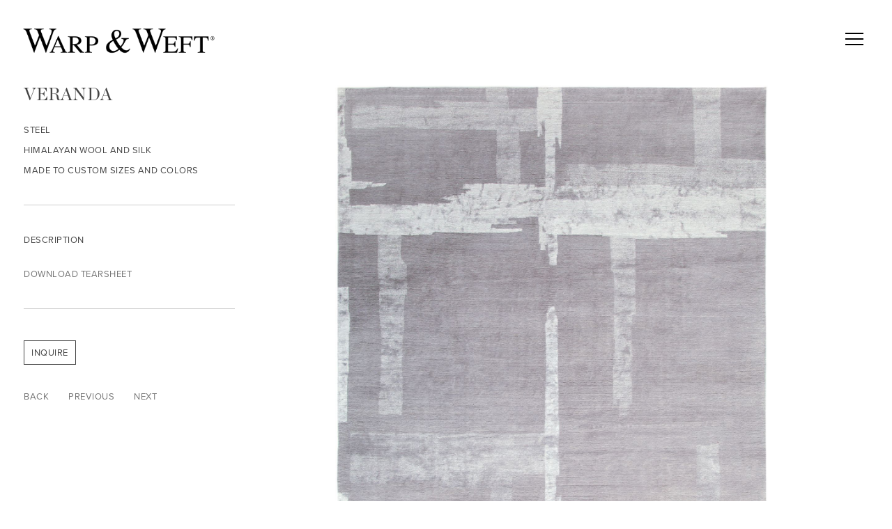

--- FILE ---
content_type: text/html; charset=UTF-8
request_url: https://warpandweft.com/modern-items/veranda2
body_size: 18783
content:
    <!DOCTYPE html>
    <html lang="en">
    <head>
        <meta charset='utf-8'>
        <meta content='width=device-width, initial-scale=1.0, user-scalable=yes' name='viewport'>

        
        <link rel="stylesheet" href="https://cdnjs.cloudflare.com/ajax/libs/Swiper/4.4.6/css/swiper.min.css"
              integrity="sha256-5l8WteQfd84Jq51ydHtcndbGRvgCVE3D0+s97yV4oms=" crossorigin="anonymous" />

                    <link rel="stylesheet" href="/build/basicLeftBase.bb0ae74c.css">

        
        
        
        
                        <meta name="description" content="Warp &amp; Weft is a luxury rug and carpet studio with a curatorial approach to design, materials, and construction for residential and boutique hospitality.">



<title>Veranda - Steel - Modern-Items - Warp &amp; Weft | Distinctive Carpets I Custom Rugs I Handmade Carpets I Flatweaves I Kilims I Hospitality</title>

    <link rel="shortcut icon" href="https://s3.amazonaws.com/files.collageplatform.com.prod/image_cache/favicon/application/5b1e98ae6aa72cad108b4567/0f933e53b12c371437a1c6c7a8a2a4bf.png">


	<meta property="og:description" content="Warp &amp; Weft is a luxury rug and carpet studio with a curatorial approach to design, materials, and construction for residential and boutique hospitality." />

	<meta property="twitter:description" content="Warp &amp; Weft is a luxury rug and carpet studio with a curatorial approach to design, materials, and construction for residential and boutique hospitality." />
<link rel="stylesheet" href="https://use.typekit.net/pkj7art.css">

<!--<script src="https://unpkg.com/scrollreveal"></script>-->
<script src="https://cdnjs.cloudflare.com/ajax/libs/scrollReveal.js/4.0.9/scrollreveal.js"></script>
<script src="https://cdnjs.cloudflare.com/ajax/libs/basicscroll/3.0.4/basicScroll.min.js"></script>
<script src="https://cdnjs.cloudflare.com/ajax/libs/masonry/4.2.2/masonry.pkgd.min.js"></script>


<!-- Start of HubSpot Embed Code -->
<script type="text/javascript" id="hs-script-loader" async defer src="//js.hs-scripts.com/6184520.js"></script>
<!-- End of HubSpot Embed Code -->

<div>
<!-- Google Tag Manager (noscript) -->
<noscript>
<iframe src="https://www.googletagmanager.com/ns.html?id=GTM-TG5CXDW"height="0" width="0" style="display:none;visibility:hidden"></iframe>
</noscript>
<!-- End Google Tag Manager (noscript) -->
</div>

<script type="text/javascript">
    (function(c,l,a,r,i,t,y){
        c[a]=c[a]||function(){(c[a].q=c[a].q||[]).push(arguments)};
        t=l.createElement(r);t.async=1;t.src="https://www.clarity.ms/tag/"+i;
        y=l.getElementsByTagName(r)[0];y.parentNode.insertBefore(t,y);
    })(window, document, "clarity", "script", "9n969f4srb");
</script>
        
        <link rel="stylesheet" type="text/css" href="/style.d7de06016e41054528ec065f7c419cfa.css"/>


        
            <script type="text/javascript">
        if (!location.hostname.match(/^www\./)) {
          if (['warpandweft.com'].indexOf(location.hostname) > -1) {
            location.href = location.href.replace(/^(https?:\/\/)/, '$1www.')
          }
        }
    </script>


        <script src="//ajax.googleapis.com/ajax/libs/jquery/1.11.2/jquery.min.js"></script>

        <script src="https://cdnjs.cloudflare.com/ajax/libs/Swiper/4.4.6/js/swiper.min.js"
                integrity="sha256-dl0WVCl8jXMBZfvnMeygnB0+bvqp5wBqqlZ8Wi95lLo=" crossorigin="anonymous"></script>

        <script src="https://cdnjs.cloudflare.com/ajax/libs/justifiedGallery/3.6.5/js/jquery.justifiedGallery.min.js"
                integrity="sha256-rhs3MvT999HOixvXXsaSNWtoiKOfAttIR2dM8QzeVWI=" crossorigin="anonymous"></script>

        <script>window.jQuery || document.write('<script src=\'/build/jquery.8548b367.js\'><\/script>');</script>

                    <script src="/build/runtime.d94b3b43.js"></script><script src="/build/jquery.8548b367.js"></script>
            <script src="/build/jquery.nicescroll.min.js.db5e58ee.js"></script>
            <script src="/build/jquery.lazyload.min.js.32226264.js"></script>
            <script src="/build/vendorJS.fffaa30c.js"></script>
        
        <script src="https://cdnjs.cloudflare.com/ajax/libs/jarallax/1.12.4/jarallax.min.js" integrity="sha512-XiIA4eXSY4R7seUKlpZAfPPNz4/2uzQ+ePFfimSk49Rtr/bBngfB6G/sE19ti/tf/pJ2trUbFigKXFZLedm4GQ==" crossorigin="anonymous" referrerpolicy="no-referrer"></script>

                    <script type="text/javascript">
                var langInUrl = false;
                var closeText = "Close";
                var zoomText = "Zoom";
            </script>
        
        <script type="text/javascript">
                        $(document).ready(function () {
                $('body>#supersized, body>#supersized-loader').remove();
            });
            var screens = {
        'images': {
            masterType: 'imagewithdescription',
            configuration: []
        },
    };
var frontendParams = {
    currentScreen: null,
};


        </script>

                    <script src="/build/headerCompiledJS.3b1cf68a.js"></script>
        
        
        <script src="/build/frontendBase.4818ec01.js"></script>

        
                    <!-- Google Tag Manager -->
<script>(function(w,d,s,l,i){w[l]=w[l]||[];w[l].push({'gtm.start':
new Date().getTime(),event:'gtm.js'});var f=d.getElementsByTagName(s)[0],
j=d.createElement(s),dl=l!='dataLayer'?'&l='+l:'';j.async=true;j.src=
'https://www.googletagmanager.com/gtm.js?id='+i+dl;f.parentNode.insertBefore(j,f);
})(window,document,'script','dataLayer','GTM-TG5CXDW');</script>
<!-- End Google Tag Manager -->
<meta name="google-site-verification" content="jgXZ7IDyEvo708D9wKzGYrGhJDz_9-eTKYxP9CTTOs0" />
        
        
                    <script type="text/javascript" src="/scripts.e1cd32c233cb7c48a62538d5b9cc76c8.js"></script>

                <script src="https://www.recaptcha.net/recaptcha/api.js?render=6LfIL6wZAAAAAPw-ECVAkdIFKn-8ZQe8-N_5kUe8"></script>
    </head>
    <body data-email-protected=""
          data-section-key="modern-items"
          data-section-id="5c91b0c3a5aa2c76588b4567"
         class="
            ada-compliance                        s-modern-items            detail-page            
        ">
                    <a href="#contentWrapper" id="skipToContent">Skip to content</a>
                <input type="hidden" value="" id="email-protected-header"/>
        <input type="hidden" value="" id="email-protected-description"/>
        <input type="hidden" value="First name" id="email-protected-first-name-field-text"/>
        <input type="hidden" value="Last name" id="email-protected-last-name-field-text"/>
        <input type="hidden" value="Email" id="email-protected-email-field-text"/>
        <input type="hidden" value="Subscribe" id="email-protected-subscribe-button-text"/>

                    <header class='main-header
                '>
                <div class='container'>
                    <a class='logo' href='/'><img itemprop="image" class="alt-standard" alt="Warp &amp; Weft" src="https://s3.amazonaws.com/files.collageplatform.com.prod/application/5b1e98ae6aa72cad108b4567/cb7c58e26e84822d4cf1518c8fce3819.png" width="275"/></a><nav class='main'><div class="menu-group"><a href="#" style="cursor: default;"                >Collections</a><div class="menu-group-items"><a href="/collections/collections-overview">Collections Overview</a><a href="/collections/collections-description">Collections Description</a><a href="/collections/collections-banners">Collections Banners</a></div></div><a href="/traditional-items">Traditional-Items</a><a href="/modern-items" class="active">Modern-Items</a><a href="/silks-items">Silks-Items</a><a href="/flatweaves-items">Flatweaves-Items</a><a href="/indoor-outdoor-items">Indoor-Outdoor-Items</a><a href="/broadloom-items">Broadloom-Items</a><a href="/hand-tufted-items">Hand Tufted-Items</a><a href="/natural-fibers-items">Natural Fibers-Items</a><a href="/hand-woven-items">Hand-Woven-Items</a><a href="/aquaslk-items">AquaSlk-Items</a><a href="/textile-art-items">Textile Art-Items</a><a href="/shop-archive-items">Shop-Archive-Items</a><a href="/boutique-hospitality">Boutique Hospitality</a><a href="/designers-studio">Designers Studio</a><a href="/broadloom-items">Broadloom</a><a href="/custom-projects">Projects</a><a href="https://www.warpandweftarchive.com/" target="_blank">Shop Archive</a><div class="menu-group"><a href="#" style="cursor: default;"                >Media</a><div class="menu-group-items"><a href="/media/blog">Blog</a><a href="/media/press">Press</a><a href="/media/journal">Journal</a><a href="/media/advertisements">Advertisements</a></div></div><a href="/about">About</a><a href="/contact">Contact</a><a href="/search"><img itemprop="image" alt="Search" src="https://s3.amazonaws.com/files.collageplatform.com.prod/application/5b1e98ae6aa72cad108b4567/cbbe719e24bdfb1999fae144776a4677.png" width="13"/><img itemprop="image" hidden alt="" src="https://s3.amazonaws.com/files.collageplatform.com.prod/application/5b1e98ae6aa72cad108b4567/cbbe719e24bdfb1999fae144776a4677.png" width="13"/></a><a href="https://www.warpandweftarchive.com/" target="_blank"><img itemprop="image" alt="Shopify" src="https://s3.amazonaws.com/files.collageplatform.com.prod/application/5b1e98ae6aa72cad108b4567/c829ac21145c221e86a2e21074eb5cb8.png" width="15"/><img itemprop="image" hidden alt="" src="https://s3.amazonaws.com/files.collageplatform.com.prod/application/5b1e98ae6aa72cad108b4567/c829ac21145c221e86a2e21074eb5cb8.png" width="15"/></a></nav><nav class='languages'></nav><div class="mobile-menu-wrapper"><nav class='mobile'><a class="menu" href="#">Menu</a><div class="navlinks"><div class="menu-group"><a href="#" style="cursor: default;"                >Collections</a><div class="menu-group-items"><a href="/collections/collections-overview">Collections Overview</a><a href="/collections/collections-description">Collections Description</a><a href="/collections/collections-banners">Collections Banners</a></div></div><a href="/traditional-items">Traditional-Items</a><a href="/modern-items" class="active">Modern-Items</a><a href="/silks-items">Silks-Items</a><a href="/flatweaves-items">Flatweaves-Items</a><a href="/indoor-outdoor-items">Indoor-Outdoor-Items</a><a href="/broadloom-items">Broadloom-Items</a><a href="/hand-tufted-items">Hand Tufted-Items</a><a href="/natural-fibers-items">Natural Fibers-Items</a><a href="/hand-woven-items">Hand-Woven-Items</a><a href="/aquaslk-items">AquaSlk-Items</a><a href="/textile-art-items">Textile Art-Items</a><a href="/shop-archive-items">Shop-Archive-Items</a><a href="/boutique-hospitality">Boutique Hospitality</a><a href="/designers-studio">Designers Studio</a><a href="/broadloom-items">Broadloom</a><a href="/custom-projects">Projects</a><a href="https://www.warpandweftarchive.com/" target="_blank">Shop Archive</a><div class="menu-group"><a href="#" style="cursor: default;"                >Media</a><div class="menu-group-items"><a href="/media/blog">Blog</a><a href="/media/press">Press</a><a href="/media/journal">Journal</a><a href="/media/advertisements">Advertisements</a></div></div><a href="/about">About</a><a href="/contact">Contact</a><a href="/search"><img itemprop="image" alt="Search" src="https://s3.amazonaws.com/files.collageplatform.com.prod/application/5b1e98ae6aa72cad108b4567/cbbe719e24bdfb1999fae144776a4677.png" width="13"/><img itemprop="image" hidden alt="" src="https://s3.amazonaws.com/files.collageplatform.com.prod/application/5b1e98ae6aa72cad108b4567/cbbe719e24bdfb1999fae144776a4677.png" width="13"/></a><a href="https://www.warpandweftarchive.com/" target="_blank"><img itemprop="image" alt="Shopify" src="https://s3.amazonaws.com/files.collageplatform.com.prod/application/5b1e98ae6aa72cad108b4567/c829ac21145c221e86a2e21074eb5cb8.png" width="15"/><img itemprop="image" hidden alt="" src="https://s3.amazonaws.com/files.collageplatform.com.prod/application/5b1e98ae6aa72cad108b4567/c829ac21145c221e86a2e21074eb5cb8.png" width="15"/></a></div></nav></div>
                </div>
            </header>
                <div id="contentWrapper" tabindex="-1" class="contentWrapper">
                        
                                            <div class="container clearfix">
        <div class="sidebar-left" >
            




        
<div class="container "><header class="screen-header header-after-slider divider
                    
                                                            "><div class='item-header'><h1>Veranda</h1><h2>Steel</h2><h2 class="subtitle2">Himalayan wool and silk</h2><h3 class="inventory">Made to custom sizes and colors</h3></div></header></div>

                                    </div>
        <div class="sidebar-right" >
                                                                                    <section id='images'>
                                                        

                        
<div id="multiple-slider-container"><div id="screen-images"><div id="images"><div class="container"><header class='section-header  divider '><h4>Images</h4><nav class='slider-features '><a href='/modern-items' class="link-back back-link back">Back</a>


                                                                                                                &nbsp;<a href="/modern-items/ebba" class="link-previous">Previous</a>
                &nbsp;<a href="/modern-items/aarhus" class="link-next">Next</a></nav></header></div><div id='slider-container'>
 
                        <div id='screen-images' >
                    
            
                            <div class='container
                    '>
            
                                        <div id='images-container'>
            <div class='
                slider                                 full-slider
                
                                '
                            >

            
                            <div data-screen="images"
     class='fader-items
     
               bx-preload
          '
    >
                                                                                                                <div class='slide'>
    <div class="slide-wrapper">
    
                            <figure class="">
                <img
        class='
            enlarge                                            
                                    bx-image        '
                                                data-href="/modern-items/veranda2/images?view=enlarge"
                            data-slide='1'
        data-src='https://static-assets.artlogic.net/w_1438,h_862,c_limit/exhibit-e/5b1e98ae6aa72cad108b4567/4fe735a8f79561e275a840a89ea7b9f9.jpeg'        data-srcset="https://static-assets.artlogic.net/w_719,h_431,c_limit/exhibit-e/5b1e98ae6aa72cad108b4567/4fe735a8f79561e275a840a89ea7b9f9.jpeg 1x, https://static-assets.artlogic.net/w_1438,h_862,c_limit/exhibit-e/5b1e98ae6aa72cad108b4567/4fe735a8f79561e275a840a89ea7b9f9.jpeg 2x"        data-enlarge='https://static-assets.artlogic.net/w_1800,h_1800,c_limit/exhibit-e/5b1e98ae6aa72cad108b4567/4fe735a8f79561e275a840a89ea7b9f9.jpeg'                alt='Veranda - Steel'
        tabindex="0"        >
            </figure>
        
        <figcaption>
            
                                                    <div class="links">
                                                                <a class="inquire"
   data-href="/modern-items/veranda2/images?view=inquire&amp;image=5d1a349072a72c1d478b4569&amp;sliderName=images&amp;sliderPosition=1" href="#">
    Inquire
</a>

                                    </div>
                    </figcaption>
            </div>
</div>
                </div>
            
                        </div>
            </div>
                    </div>
        
                </div>
    
        </div>
</div>
</div>
</div>



                                                                        </section>
                                                                                <section id='description'>
                                                        <div id='screen-description'>
    





<div class="container "><header class="section-header divider
                    
                                                            "><h4>Description</h4></header></div>
<div class="container"><div class='text-one-column paragraph-styling'>
    <div class='content'>
                                <div class='links in-text'>
                <a class='file' href='/attachment/en/5b1e98ae6aa72cad108b4567/TextOneColumnWithFile/5eceb27a3cc1389a1bf6b97e' target="_blank">DOWNLOAD TEARSHEET</a>      
            </div>
                                        
    </div>        
</div></div></div>

                                            </section>
                                                    </div>
    </div>



                        </div>
        
<footer class="divider show2col"><div class="container clearfix"><div class='divider'></div><div class='footer-cols'><div class="footer-col1"><p>&copy; Warp &amp; Weft 2025</p><p><a href="/site-index">Site Index</a></p><p><a href="https://www.instagram.com/warpandweftcarpets/" target="_blank">Instagram</a></p><p><a href="http://www.facebook.com/warpandweft" target="_blank">Facebook</a></p><p><a href="mailto:info@warpandweft.com">info@warpandweft.com</a></p><p>1 (212) 546-0944</p><p><a href="/contact">Become a Trade Member</a></p></div><div class="footer-col2"><p><a href="/traditional-items">Traditional</a></p><p><a href="/modern-items">Modern</a><a href="/silks-items">Silks</a></p><p><a href="/flatweaves-items">Flatweaves</a></p><p><a href="/designers-studio">Designers Studio</a></p><p><a href="/broadloom-items">Broadloom</a></p><p><a href="/hand-tufted-items">Hand-Tufted</a></p><p><a href="/indoor-outdoor-items">Indoor-Outdoor</a></p><p><a href="/natural-fibers-items">Natural Fibers</a></p><p><a href="https://www.warpandweftarchive.com">Shop Archive</a></p><p><a href="/aquaslk-items">Aqua<em>S</em>lk</a></p><p>Textile Art</p></div></div><div class="footer-social"><a href="http://www.instagram.com/warpandweftcarpets" target="_blank"><img itemprop="image" src="https://static-assets.artlogic.net/w_200,h_50,c_limit/exhibit-e/5b1e98ae6aa72cad108b4567/0c7c9073403156ac96387c41d1303d73.png" alt=""/></a><a href="http://www.facebook.com/warpandweft" target="_blank"><img itemprop="image" src="https://static-assets.artlogic.net/w_200,h_50,c_limit/exhibit-e/5b1e98ae6aa72cad108b4567/d9be02063065110b4bb8c71208265081.png" alt=""/></a></div><span><a href="/site-index" class="footer-siteindex">Site Index</a></span></div></footer>
            <a id="backToTop" href="#top" >Back To Top</a>
            </body>
    </html>


--- FILE ---
content_type: text/html; charset=UTF-8
request_url: https://www.warpandweft.com/modern-items/veranda2
body_size: 18784
content:
    <!DOCTYPE html>
    <html lang="en">
    <head>
        <meta charset='utf-8'>
        <meta content='width=device-width, initial-scale=1.0, user-scalable=yes' name='viewport'>

        
        <link rel="stylesheet" href="https://cdnjs.cloudflare.com/ajax/libs/Swiper/4.4.6/css/swiper.min.css"
              integrity="sha256-5l8WteQfd84Jq51ydHtcndbGRvgCVE3D0+s97yV4oms=" crossorigin="anonymous" />

                    <link rel="stylesheet" href="/build/basicLeftBase.bb0ae74c.css">

        
        
        
        
                        <meta name="description" content="Warp &amp; Weft is a luxury rug and carpet studio with a curatorial approach to design, materials, and construction for residential and boutique hospitality.">



<title>Veranda - Steel - Modern-Items - Warp &amp; Weft | Distinctive Carpets I Custom Rugs I Handmade Carpets I Flatweaves I Kilims I Hospitality</title>

    <link rel="shortcut icon" href="https://s3.amazonaws.com/files.collageplatform.com.prod/image_cache/favicon/application/5b1e98ae6aa72cad108b4567/0f933e53b12c371437a1c6c7a8a2a4bf.png">


	<meta property="og:description" content="Warp &amp; Weft is a luxury rug and carpet studio with a curatorial approach to design, materials, and construction for residential and boutique hospitality." />

	<meta property="twitter:description" content="Warp &amp; Weft is a luxury rug and carpet studio with a curatorial approach to design, materials, and construction for residential and boutique hospitality." />
<link rel="stylesheet" href="https://use.typekit.net/pkj7art.css">

<!--<script src="https://unpkg.com/scrollreveal"></script>-->
<script src="https://cdnjs.cloudflare.com/ajax/libs/scrollReveal.js/4.0.9/scrollreveal.js"></script>
<script src="https://cdnjs.cloudflare.com/ajax/libs/basicscroll/3.0.4/basicScroll.min.js"></script>
<script src="https://cdnjs.cloudflare.com/ajax/libs/masonry/4.2.2/masonry.pkgd.min.js"></script>


<!-- Start of HubSpot Embed Code -->
<script type="text/javascript" id="hs-script-loader" async defer src="//js.hs-scripts.com/6184520.js"></script>
<!-- End of HubSpot Embed Code -->

<div>
<!-- Google Tag Manager (noscript) -->
<noscript>
<iframe src="https://www.googletagmanager.com/ns.html?id=GTM-TG5CXDW"height="0" width="0" style="display:none;visibility:hidden"></iframe>
</noscript>
<!-- End Google Tag Manager (noscript) -->
</div>

<script type="text/javascript">
    (function(c,l,a,r,i,t,y){
        c[a]=c[a]||function(){(c[a].q=c[a].q||[]).push(arguments)};
        t=l.createElement(r);t.async=1;t.src="https://www.clarity.ms/tag/"+i;
        y=l.getElementsByTagName(r)[0];y.parentNode.insertBefore(t,y);
    })(window, document, "clarity", "script", "9n969f4srb");
</script>
        
        <link rel="stylesheet" type="text/css" href="/style.d7de06016e41054528ec065f7c419cfa.css"/>


        
            <script type="text/javascript">
        if (!location.hostname.match(/^www\./)) {
          if (['warpandweft.com'].indexOf(location.hostname) > -1) {
            location.href = location.href.replace(/^(https?:\/\/)/, '$1www.')
          }
        }
    </script>


        <script src="//ajax.googleapis.com/ajax/libs/jquery/1.11.2/jquery.min.js"></script>

        <script src="https://cdnjs.cloudflare.com/ajax/libs/Swiper/4.4.6/js/swiper.min.js"
                integrity="sha256-dl0WVCl8jXMBZfvnMeygnB0+bvqp5wBqqlZ8Wi95lLo=" crossorigin="anonymous"></script>

        <script src="https://cdnjs.cloudflare.com/ajax/libs/justifiedGallery/3.6.5/js/jquery.justifiedGallery.min.js"
                integrity="sha256-rhs3MvT999HOixvXXsaSNWtoiKOfAttIR2dM8QzeVWI=" crossorigin="anonymous"></script>

        <script>window.jQuery || document.write('<script src=\'/build/jquery.8548b367.js\'><\/script>');</script>

                    <script src="/build/runtime.d94b3b43.js"></script><script src="/build/jquery.8548b367.js"></script>
            <script src="/build/jquery.nicescroll.min.js.db5e58ee.js"></script>
            <script src="/build/jquery.lazyload.min.js.32226264.js"></script>
            <script src="/build/vendorJS.fffaa30c.js"></script>
        
        <script src="https://cdnjs.cloudflare.com/ajax/libs/jarallax/1.12.4/jarallax.min.js" integrity="sha512-XiIA4eXSY4R7seUKlpZAfPPNz4/2uzQ+ePFfimSk49Rtr/bBngfB6G/sE19ti/tf/pJ2trUbFigKXFZLedm4GQ==" crossorigin="anonymous" referrerpolicy="no-referrer"></script>

                    <script type="text/javascript">
                var langInUrl = false;
                var closeText = "Close";
                var zoomText = "Zoom";
            </script>
        
        <script type="text/javascript">
                        $(document).ready(function () {
                $('body>#supersized, body>#supersized-loader').remove();
            });
            var screens = {
        'images': {
            masterType: 'imagewithdescription',
            configuration: []
        },
    };
var frontendParams = {
    currentScreen: null,
};


        </script>

                    <script src="/build/headerCompiledJS.3b1cf68a.js"></script>
        
        
        <script src="/build/frontendBase.4818ec01.js"></script>

        
                    <!-- Google Tag Manager -->
<script>(function(w,d,s,l,i){w[l]=w[l]||[];w[l].push({'gtm.start':
new Date().getTime(),event:'gtm.js'});var f=d.getElementsByTagName(s)[0],
j=d.createElement(s),dl=l!='dataLayer'?'&l='+l:'';j.async=true;j.src=
'https://www.googletagmanager.com/gtm.js?id='+i+dl;f.parentNode.insertBefore(j,f);
})(window,document,'script','dataLayer','GTM-TG5CXDW');</script>
<!-- End Google Tag Manager -->
<meta name="google-site-verification" content="jgXZ7IDyEvo708D9wKzGYrGhJDz_9-eTKYxP9CTTOs0" />
        
        
                    <script type="text/javascript" src="/scripts.e1cd32c233cb7c48a62538d5b9cc76c8.js"></script>

                <script src="https://www.recaptcha.net/recaptcha/api.js?render=6LfIL6wZAAAAAPw-ECVAkdIFKn-8ZQe8-N_5kUe8"></script>
    </head>
    <body data-email-protected=""
          data-section-key="modern-items"
          data-section-id="5c91b0c3a5aa2c76588b4567"
         class="
            ada-compliance                        s-modern-items            detail-page            
        ">
                    <a href="#contentWrapper" id="skipToContent">Skip to content</a>
                <input type="hidden" value="" id="email-protected-header"/>
        <input type="hidden" value="" id="email-protected-description"/>
        <input type="hidden" value="First name" id="email-protected-first-name-field-text"/>
        <input type="hidden" value="Last name" id="email-protected-last-name-field-text"/>
        <input type="hidden" value="Email" id="email-protected-email-field-text"/>
        <input type="hidden" value="Subscribe" id="email-protected-subscribe-button-text"/>

                    <header class='main-header
                '>
                <div class='container'>
                    <a class='logo' href='/'><img itemprop="image" class="alt-standard" alt="Warp &amp; Weft" src="https://s3.amazonaws.com/files.collageplatform.com.prod/application/5b1e98ae6aa72cad108b4567/cb7c58e26e84822d4cf1518c8fce3819.png" width="275"/></a><nav class='main'><div class="menu-group"><a href="#" style="cursor: default;"                >Collections</a><div class="menu-group-items"><a href="/collections/collections-overview">Collections Overview</a><a href="/collections/collections-description">Collections Description</a><a href="/collections/collections-banners">Collections Banners</a></div></div><a href="/traditional-items">Traditional-Items</a><a href="/modern-items" class="active">Modern-Items</a><a href="/silks-items">Silks-Items</a><a href="/flatweaves-items">Flatweaves-Items</a><a href="/indoor-outdoor-items">Indoor-Outdoor-Items</a><a href="/broadloom-items">Broadloom-Items</a><a href="/hand-tufted-items">Hand Tufted-Items</a><a href="/natural-fibers-items">Natural Fibers-Items</a><a href="/hand-woven-items">Hand-Woven-Items</a><a href="/aquaslk-items">AquaSlk-Items</a><a href="/textile-art-items">Textile Art-Items</a><a href="/shop-archive-items">Shop-Archive-Items</a><a href="/boutique-hospitality">Boutique Hospitality</a><a href="/designers-studio">Designers Studio</a><a href="/broadloom-items">Broadloom</a><a href="/custom-projects">Projects</a><a href="https://www.warpandweftarchive.com/" target="_blank">Shop Archive</a><div class="menu-group"><a href="#" style="cursor: default;"                >Media</a><div class="menu-group-items"><a href="/media/blog">Blog</a><a href="/media/press">Press</a><a href="/media/journal">Journal</a><a href="/media/advertisements">Advertisements</a></div></div><a href="/about">About</a><a href="/contact">Contact</a><a href="/search"><img itemprop="image" alt="Search" src="https://s3.amazonaws.com/files.collageplatform.com.prod/application/5b1e98ae6aa72cad108b4567/cbbe719e24bdfb1999fae144776a4677.png" width="13"/><img itemprop="image" hidden alt="" src="https://s3.amazonaws.com/files.collageplatform.com.prod/application/5b1e98ae6aa72cad108b4567/cbbe719e24bdfb1999fae144776a4677.png" width="13"/></a><a href="https://www.warpandweftarchive.com/" target="_blank"><img itemprop="image" alt="Shopify" src="https://s3.amazonaws.com/files.collageplatform.com.prod/application/5b1e98ae6aa72cad108b4567/c829ac21145c221e86a2e21074eb5cb8.png" width="15"/><img itemprop="image" hidden alt="" src="https://s3.amazonaws.com/files.collageplatform.com.prod/application/5b1e98ae6aa72cad108b4567/c829ac21145c221e86a2e21074eb5cb8.png" width="15"/></a></nav><nav class='languages'></nav><div class="mobile-menu-wrapper"><nav class='mobile'><a class="menu" href="#">Menu</a><div class="navlinks"><div class="menu-group"><a href="#" style="cursor: default;"                >Collections</a><div class="menu-group-items"><a href="/collections/collections-overview">Collections Overview</a><a href="/collections/collections-description">Collections Description</a><a href="/collections/collections-banners">Collections Banners</a></div></div><a href="/traditional-items">Traditional-Items</a><a href="/modern-items" class="active">Modern-Items</a><a href="/silks-items">Silks-Items</a><a href="/flatweaves-items">Flatweaves-Items</a><a href="/indoor-outdoor-items">Indoor-Outdoor-Items</a><a href="/broadloom-items">Broadloom-Items</a><a href="/hand-tufted-items">Hand Tufted-Items</a><a href="/natural-fibers-items">Natural Fibers-Items</a><a href="/hand-woven-items">Hand-Woven-Items</a><a href="/aquaslk-items">AquaSlk-Items</a><a href="/textile-art-items">Textile Art-Items</a><a href="/shop-archive-items">Shop-Archive-Items</a><a href="/boutique-hospitality">Boutique Hospitality</a><a href="/designers-studio">Designers Studio</a><a href="/broadloom-items">Broadloom</a><a href="/custom-projects">Projects</a><a href="https://www.warpandweftarchive.com/" target="_blank">Shop Archive</a><div class="menu-group"><a href="#" style="cursor: default;"                >Media</a><div class="menu-group-items"><a href="/media/blog">Blog</a><a href="/media/press">Press</a><a href="/media/journal">Journal</a><a href="/media/advertisements">Advertisements</a></div></div><a href="/about">About</a><a href="/contact">Contact</a><a href="/search"><img itemprop="image" alt="Search" src="https://s3.amazonaws.com/files.collageplatform.com.prod/application/5b1e98ae6aa72cad108b4567/cbbe719e24bdfb1999fae144776a4677.png" width="13"/><img itemprop="image" hidden alt="" src="https://s3.amazonaws.com/files.collageplatform.com.prod/application/5b1e98ae6aa72cad108b4567/cbbe719e24bdfb1999fae144776a4677.png" width="13"/></a><a href="https://www.warpandweftarchive.com/" target="_blank"><img itemprop="image" alt="Shopify" src="https://s3.amazonaws.com/files.collageplatform.com.prod/application/5b1e98ae6aa72cad108b4567/c829ac21145c221e86a2e21074eb5cb8.png" width="15"/><img itemprop="image" hidden alt="" src="https://s3.amazonaws.com/files.collageplatform.com.prod/application/5b1e98ae6aa72cad108b4567/c829ac21145c221e86a2e21074eb5cb8.png" width="15"/></a></div></nav></div>
                </div>
            </header>
                <div id="contentWrapper" tabindex="-1" class="contentWrapper">
                        
                                            <div class="container clearfix">
        <div class="sidebar-left" >
            




        
<div class="container "><header class="screen-header header-after-slider divider
                    
                                                            "><div class='item-header'><h1>Veranda</h1><h2>Steel</h2><h2 class="subtitle2">Himalayan wool and silk</h2><h3 class="inventory">Made to custom sizes and colors</h3></div></header></div>

                                    </div>
        <div class="sidebar-right" >
                                                                                    <section id='images'>
                                                        

                        
<div id="multiple-slider-container"><div id="screen-images"><div id="images"><div class="container"><header class='section-header  divider '><h4>Images</h4><nav class='slider-features '><a href='/modern-items' class="link-back back-link back">Back</a>


                                                                                                                &nbsp;<a href="/modern-items/ebba" class="link-previous">Previous</a>
                &nbsp;<a href="/modern-items/aarhus" class="link-next">Next</a></nav></header></div><div id='slider-container'>
 
                        <div id='screen-images' >
                    
            
                            <div class='container
                    '>
            
                                        <div id='images-container'>
            <div class='
                slider                                 full-slider
                
                                '
                            >

            
                            <div data-screen="images"
     class='fader-items
     
               bx-preload
          '
    >
                                                                                                                <div class='slide'>
    <div class="slide-wrapper">
    
                            <figure class="">
                <img
        class='
            enlarge                                            
                                    bx-image        '
                                                data-href="/modern-items/veranda2/images?view=enlarge"
                            data-slide='1'
        data-src='https://static-assets.artlogic.net/w_1438,h_862,c_limit/exhibit-e/5b1e98ae6aa72cad108b4567/4fe735a8f79561e275a840a89ea7b9f9.jpeg'        data-srcset="https://static-assets.artlogic.net/w_719,h_431,c_limit/exhibit-e/5b1e98ae6aa72cad108b4567/4fe735a8f79561e275a840a89ea7b9f9.jpeg 1x, https://static-assets.artlogic.net/w_1438,h_862,c_limit/exhibit-e/5b1e98ae6aa72cad108b4567/4fe735a8f79561e275a840a89ea7b9f9.jpeg 2x"        data-enlarge='https://static-assets.artlogic.net/w_1800,h_1800,c_limit/exhibit-e/5b1e98ae6aa72cad108b4567/4fe735a8f79561e275a840a89ea7b9f9.jpeg'                alt='Veranda - Steel'
        tabindex="0"        >
            </figure>
        
        <figcaption>
            
                                                    <div class="links">
                                                                <a class="inquire"
   data-href="/modern-items/veranda2/images?view=inquire&amp;image=5d1a349072a72c1d478b4569&amp;sliderName=images&amp;sliderPosition=1" href="#">
    Inquire
</a>

                                    </div>
                    </figcaption>
            </div>
</div>
                </div>
            
                        </div>
            </div>
                    </div>
        
                </div>
    
        </div>
</div>
</div>
</div>



                                                                        </section>
                                                                                <section id='description'>
                                                        <div id='screen-description'>
    





<div class="container "><header class="section-header divider
                    
                                                            "><h4>Description</h4></header></div>
<div class="container"><div class='text-one-column paragraph-styling'>
    <div class='content'>
                                <div class='links in-text'>
                <a class='file' href='/attachment/en/5b1e98ae6aa72cad108b4567/TextOneColumnWithFile/5eceb27a3cc1389a1bf6b97e' target="_blank">DOWNLOAD TEARSHEET</a>      
            </div>
                                        
    </div>        
</div></div></div>

                                            </section>
                                                    </div>
    </div>



                        </div>
        
<footer class="divider show2col"><div class="container clearfix"><div class='divider'></div><div class='footer-cols'><div class="footer-col1"><p>&copy; Warp &amp; Weft 2025</p><p><a href="/site-index">Site Index</a></p><p><a href="https://www.instagram.com/warpandweftcarpets/" target="_blank">Instagram</a></p><p><a href="http://www.facebook.com/warpandweft" target="_blank">Facebook</a></p><p><a href="mailto:info@warpandweft.com">info@warpandweft.com</a></p><p>1 (212) 546-0944</p><p><a href="/contact">Become a Trade Member</a></p></div><div class="footer-col2"><p><a href="/traditional-items">Traditional</a></p><p><a href="/modern-items">Modern</a><a href="/silks-items">Silks</a></p><p><a href="/flatweaves-items">Flatweaves</a></p><p><a href="/designers-studio">Designers Studio</a></p><p><a href="/broadloom-items">Broadloom</a></p><p><a href="/hand-tufted-items">Hand-Tufted</a></p><p><a href="/indoor-outdoor-items">Indoor-Outdoor</a></p><p><a href="/natural-fibers-items">Natural Fibers</a></p><p><a href="https://www.warpandweftarchive.com">Shop Archive</a></p><p><a href="/aquaslk-items">Aqua<em>S</em>lk</a></p><p>Textile Art</p></div></div><div class="footer-social"><a href="http://www.instagram.com/warpandweftcarpets" target="_blank"><img itemprop="image" src="https://static-assets.artlogic.net/w_200,h_50,c_limit/exhibit-e/5b1e98ae6aa72cad108b4567/0c7c9073403156ac96387c41d1303d73.png" alt=""/></a><a href="http://www.facebook.com/warpandweft" target="_blank"><img itemprop="image" src="https://static-assets.artlogic.net/w_200,h_50,c_limit/exhibit-e/5b1e98ae6aa72cad108b4567/d9be02063065110b4bb8c71208265081.png" alt=""/></a></div><span><a href="/site-index" class="footer-siteindex">Site Index</a></span></div></footer>
            <a id="backToTop" href="#top" >Back To Top</a>
            </body>
    </html>


--- FILE ---
content_type: text/javascript; charset=UTF-8
request_url: https://www.warpandweft.com/scripts.e1cd32c233cb7c48a62538d5b9cc76c8.js
body_size: 47742
content:
// -----------------------------------------------------------------------------
//OVERRIDE DEFAULT BX SLIDER OPTIONS FOR FULLWIDTH BANNER - ONLY HOMEPAGE
if (window.location.pathname === '/') {
    var bxslider_config = {
        bannerhome: {
            auto: true,
            pause: 3000
        }
    }
}

// -----------------------------------------------------------------------------
// THUMBNAIL WORK AROUND
window.addEventListener("load", function(){
       $bx_thumbs = $('.bx-thumbs').html();
    $('.sidebar-left .bx-wrapper').remove();
    $('.sidebar-left').append('<div class="bx-thumbs"></div>');
    $('.bx-thumbs').append($bx_thumbs);
    
    var width = '0';
    use_thumbs_navigation = true;
    var slide = 0;
    slide = getInitialSlide() - 1;
    var startImage = slide + 1;
    var width = parseInt(jQuery(window).width());
    var thumbWidth = 112;
    var visibleSlides = 2;
    
    var startSlide = Math.floor(startImage / visibleSlides - 0.1) + 1;
    sliders['thumbs_slider'] = $('.bx-thumbs').bxSlider({
        minSlides: 2,
        maxSlides: typeof maxSlides === 'undefined' || maxSlides === null ? visibleSlides : maxSlides,
        touchEnabled: !(navigator.maxTouchPoints === 0),
        startSlide: startSlide ? startSlide - 1 : 0,
        slideWidth: thumbWidth,
        slideMargin: 30,
        moveSlides: visibleSlides,
        infiniteLoop: false,
        pager: false,
        hideControlOnEnd: true
    });  
    
    // remove bx if no thumbnails exist 4/2020
    if (!$(".sidebar-left .bx-wrapper .bx-thumbs a:nth-of-type(3)").length){
        $(".sidebar-left .bx-wrapper .bx-controls").remove();
        $(".sidebar-left .bx-wrapper").css({'margin-left':'0'});
    } else if (!$(".sidebar-left .bx-wrapper .bx-thumbs a").length){
        $(".sidebar-left .bx-wrapper").remove();
    }
    
    
}, false);



//------------------------------------------------------------------------------
// CKEDITOR
$( document ).bind("ready ajaxComplete",function() {

    //--------------------------------------------------------------------------
    // REMOVE CKEDITOR FRONTEND INLINE STYLES
    $('[class*=ee-editor]').removeAttr("style");
    
    //--------------------------------------------------------------------------
    // SCREEN-INVERT
    $(".ee-editor-screen-invert").each(function() {
        
        $('.s-search').addClass('ee-custom-body-invert');
        // $(this).closest('.text-image-wrapper').addClass('ee-custom-screen-invert');
        $(this).closest('.text-one-column-with-image').addClass('ee-custom-screen-invert');
        $(this).remove();
    });     
    
    //--------------------------------------------------------------------------
    // SCREEN-SIDE-BANNER
    $(".ee-editor-screen-side-banner").each(function() {
        $(this).closest('.text-one-column-with-image').addClass('ee-custom-screen-side-banner');
        $(this).remove();
    });  
    $('.ee-custom-screen-side-banner:not(.large-image):not(.banner-image):not(.no-image) .image > img').wrap('<div class="ee-side-banner-image-container"></div>');

    //--------------------------------------------------------------------------
    // SCREEN-SIDE-LARGE
    $(".ee-editor-screen-side-large").each(function() {
        $(this).closest('.text-one-column-with-image').addClass('ee-custom-screen-side-large');
        $(this).remove();
    });  
    $('.ee-custom-screen-side-large:not(.large-image):not(.banner-image):not(.no-image) .image > img').wrap('<div class="ee-side-large-image-container"></div>');

    //--------------------------------------------------------------------------
    // SCREEN-VIDEO-BANNER
    $(".ee-editor-screen-video-banner").each(function() {
        $(this).closest('.text-one-column-with-image').addClass('ee-custom-screen-video-banner');
        $(this).remove();
    });
    
    //--------------------------------------------------------------------------
    // SCREEN-WIDE
    $(".ee-editor-screen-wide").each(function() {
        $(this).closest('.text-one-column-with-image').addClass('ee-custom-screen-wide');
        $(this).remove();
    });
    
    //--------------------------------------------------------------------------
    // SCREEN-ALIGN-TOP
    $(".ee-editor-screen-align-top").each(function() {
        $(this).closest('.text-one-column-with-image').addClass('ee-custom-screen-align-top');
        $(this).remove();
    }); 


});

// -----------------------------------------------------------------------------
// -----------------------------------------------------------------------------
// -----------------------------------------------------------------------------
$( document ).bind("ready",function() {

    //--------------------------------------------------------------------------
    // MASONRY CUSTOM PROJECTS
    if($('.home #custom-projects-grid').length){
        // $.getScript( "about:blank", function() {
            // Setup
            $('.home #custom-projects-grid *').removeClass('clearfix');
            $('.home #custom-projects-grid > .container').addClass('grid-custom-projects');
            $('.home #custom-projects-grid .entry').addClass('grid-item');
            $('.home #custom-projects-grid .entry').removeClass('entry');
            $('.home #custom-projects-grid .placeholder').removeClass('placeholder');
            $('.home #custom-projects-grid .image').removeClass('image');
        
            $('.grid-custom-projects').prepend('<div class="grid-sizer"></div><div class="gutter-sizer"></div>');

            
            // Initialize
            var elem = document.querySelector('.grid-custom-projects');
            var msnry = new Masonry( elem, {
            // options
                itemSelector: '.grid-item',
                columnWidth: '.grid-sizer',
                gutter: '.gutter-sizer',
                percentPosition: true
            });
        // });
    }
    
    // -------------------------------------------------------------------------
    // CHECK SAFARI
    if ( /^((?!chrome|android).)*safari/i.test(navigator.userAgent)) {$('body').addClass('ee-safari');}

    // -------------------------------------------------------------------------
    // MOBILE HAMBURGER
    $('.mobile .menu').text('');
    $('.mobile .menu').append('<div id="ee-custom-hamburger"><div id="ee-hamburger-top"></div><div id="ee-hamburger-mid"></div><div id="ee-hamburger-bot"></div></div>');
    $('.main-header > .container').append('<div class="clearfix"></div>');

    // -------------------------------------------------------------------------
    // SOCIAL MEDIA ICONS ON CONTACT PAGE
    if($(".s-contact p:contains('[SOCIAL]')").length){
            $("footer .footer-social").insertBefore("p:contains('[SOCIAL]')").removeClass('footer-social').addClass('ee-social');
            $("p:contains('[SOCIAL]')").remove();
    }
    
    // -------------------------------------------------------------------------
    // HOME IMAGES
    if (window.location.pathname === '/') {
        collageHistory.disableSlideshowNavigation();
    }


    // -------------------------------------------------------------------------
    // THUMBNAIL NAV WORK AROUND
    $('body').on('click', '.bx-thumbs a, .full-slider .bx-controls-direction a', function(e){
        e.preventDefault();
        if($(e.target).closest('.bx-thumbs').length) {
            console.log($(this).attr('data-slide-index'));
            sliders["images"].goToSlide($(this).attr('data-slide-index'));
            $('.bx-thumbs .active').removeClass('active');
            $(this).addClass('active');
        }else {
            sliders['thumbs_slider'].goToSlide(Math.floor(sliders["images"].getCurrentSlide()/2))
            $('.bx-thumbs .active').removeClass('active');
            $('.bx-thumbs a:nth(' + sliders["images"].getCurrentSlide() + ')').addClass('active');
        }
    });    



    // EE CREDIT
    // $('<p class="ee-credit"><a href="http://www.exhibit-e.com" target="_blank">Site by exhibit-E<sup>®</sup></a></p>').appendTo('.s-contact .footer-col1');
    // $('.ee-credit a').css({'font-size':'9px','font-family':'Arial','text-transform':'initial','letter-spacing':'0'})
    

    //--------------------------------------------------------------------------
    // COPYRIGHT TEXT
    // if($(".sidebar-right figcaption").length){
    //         $("figcaption").each(function(){
    //             $(this).append('<p>All Designs © Warp & Weft Carpets Inc.</p>');
    //         });
    // }
   
    //--------------------------------------------------------------------------
    // CUSTOM CLASS CENTER PARAGRAPH SEE CSS
    $('.no-image .paragraph-styling p, .no-image .p').each(function(){
            if ($(this).find('del > s, s > del').length) {
                $(this).addClass('custom-center-paragraph');
                $(this).find('del, s').contents().unwrap()
            }
    });    
    
    //--------------------------------------------------------------------------
    // REMOVE EMPTY PARAGRAPHS
    $('.paragraph-styling p, figcaption p, .caption p').each(function(index, item) {
        if($.trim($(item).text()) === "") {$(item).remove();}
    });
    
    //--------------------------------------------------------------------------
    // REMOVE EMPTY DATE HTML TAGS
    $("span.date").filter( function() {return $.trim($(this).html()) == '';}).remove();
    

    //--------------------------------------------------------------------------
    // CENTER TEXT ON INDEX PAGES GRID and SET LINK
    $("div[class$=-index] .entry").each(function(){
        $(this).find('.title').appendTo($(this).find('.placeholder'));
        
        // publications grid make entire entry a link
        if($(this).find('.links a').length){
            var indexUrl = $(this).find('a').attr("href");
            $(this).find('.placeholder').wrap( "<a href='"+ indexUrl +"'></a>" );    
        }
        
        $(this).find(".titles, .summary, .links").remove();
    });



    //--------------------------------------------------------------------------
    // BANNER-TOP CENTER TEXT
    if($("section[id*=banner-top]").length){
        $("section[id*=banner-top] .full-width-banner figcaption").each(function(){
            $(this).wrapInner( "<div class='custom-center'></div>");
        });
    }


    //--------------------------------------------------------------------------
    // JARALLAX
    if($("section[id*=banner-top], .s-about .banner-image figure").length){
        
        $('section[id*=banner-top] .full-width-banner figure').attr("data-img-position", "center bottom");
        $('section[id*=banner-top] .full-width-banner figure').addClass('jarallax');
        
        $('.s-about .banner-image figure').addClass('jarallax');

        // NO NEED TO LOAD JARALLAX EXTERNAL NOW NATIVE IN COLLAGE
        // $.getScript( "https://s3.amazonaws.com/files.collageplatform.com.prod/application/5b1e98ae6aa72cad108b4567/jarallax.js", function() {
        //     $('.jarallax').jarallax({
        //         // speed: 0
        //         // imgPosition: 50%
        //     });
        // });
        
        $('.jarallax').jarallax({
            // speed: 0
            // imgPosition: 50%
        });        
    }



    //--------------------------------------------------------------------------
    // SIDEBAR LEFT DETAIL PAGES AND THUMBNAILS ON SIDEBAR-LEFT
    if($(".sidebar-left").length){
        $( "#description" ).appendTo( ".sidebar-left" );
        $( ".slider-features " ).appendTo( ".sidebar-left" );
        // $( 'figcaption a.inquire' ).prependTo( '.slider-features' );
        $( 'a.inquire + a.inquire' ).remove();
        $( '.back' ).prependTo( '.slider-features' );
        $( 'figcaption a.inquire' ).prependTo( '.slider-features' ).wrapInner('<span>');
        $( ".sidebar-right .slider.full-slider .bx-wrapper:nth-of-type(2)" ).appendTo( ".sidebar-left" );
    }
    
    



    //--------------------------------------------------------------------------
    // SEARCH
    // MAKE SEARCH DETAIL PAGE CLASS DETAIL PAGE
    if($(".s-search .detail-page").length === 0){
        $('section.search.form.container').addClass('custom-form');
    }

    // SEARCH - LOAD EXTERNAL PAGE ELEMENTS ONTO CURRENT PAGE
    if($('.s-search .custom-form').length){
        // check if it already exists, or it will infinite loop
        if($('#wrapper-background-image').length === 0){  
            $("<section>").load("/search-image #wrapper-background-image", function() {
                  $(".s-search .contentWrapper").append($(this).html());
            });
        }  
    }


    //--------------------------------------------------------------------------
    // CREATE GRADIENT FOR SUPERSIZED HOMEPAGE
    if($(".s-homepage #supersized").length){
            $('<div />', { id: 'homefader' }).appendTo('body');
            $("#homefader").css({
                top: 0, 
                left: 0,
                height: '100%',
                width: '100%',
                zIndex:0,
                position:'absolute',
                'pointer-events': 'none'
            });
    }

    //--------------------------------------------------------------------------
    // HOME GRID-A, GRID-B - SMALL TITLE WORKAROUND
    $('.s-home section[id^="wrapper-grid"] .entry').each(function() {
        $(this).find('.ee-editor-small').insertBefore( $(this).find('.titles') ).removeClass('ee-editor-small').addClass('ee-custom-detail');
        $(this).find('p:empty').remove();
    });  
    //--------------------------------------------------------------------------
    // HOME GRID REMOVE PDF ATTACHMENT LINKS
    $('.s-home section[id^="wrapper-grid"] .entry a[href*="DownloadableItem"]').contents().unwrap();
    $('.s-home section[id^="wrapper-grid"] .entry .links').remove();
    //--------------------------------------------------------------------------
    // HOME GRID APPLY LINK TO THUMBNAIL IMAGE
    $('.s-home section[id^="wrapper-grid"] .entry').each(function() {
        if ($(this).find('.ee-editor-button a').length) {
            $(this).find('.ee-editor-button a:not([target])').attr('target', '_self');
            var imageURL = $(this).find('.ee-editor-button a').attr('href');
            var imageTarget = $(this).find('.ee-editor-button a').attr('target');
            $(this).find('.placeholder .image').wrap('<a href="'+imageURL+'" target="'+imageTarget+'"></a>');
        }         
    });


    //--------------------------------------------------------------------------
    // OLD - CUSTOM DROP DOWN
    // $('.menu-group-items').append('<div class="ee-external-menu"></div>');
    // $('.menu-group-items .ee-external-menu').load( "/collections/collections-overview .entry a", function() {
    //     $('.menu-group-items .ee-external-menu a').removeAttr('target');
    // });
    //---------------------------------
    // OLD - EDIT HARD CODED - CUSTOM DROP DOWN
    // The above code does not work in CHROME because it external loads a menu and
    // then when you click back button on browser it errors and does not load the 
    // entire page. 
    // So instead we are hard coding the links for the drop down which will have to
    // be updated manually if there are changes to the Overview page
    // $('.menu-group:first-of-type .menu-group-items').append('<div class="ee-external-menu"><a href="/traditional-items">Traditional</a><a href="/modern-items">Modern</a><a href="/silks-items">Silks</a><a href="/flatweaves-items">Flatweaves</a><a href="/designers-studio">Designers Studio</a><a href="/curated-broadloom">Curated Broadloom</a><a href="/hand-tufted-items">Hand-Tufted</a><a href="/outdoor-items">Outdoor</a><a href="/natural-fibers-items">Natural Fibers</a></div>');
    //---------------------------------
    // NEW - Load custom hard coded drop down from footer COL2
    $('.menu-group:first-of-type .menu-group-items').append('<div class="ee-external-menu"></div>');
    $('.footer-col2 a').appendTo('.ee-external-menu');
    //---------------------------------
    // Overview pages (enable/disable)
    $('.menu-group:first-of-type .menu-group-items a[href="/collections/collections-overview"]').text('Overview');
    $('.menu-group:first-of-type .menu-group-items a[href="/collections/collections-description"]').remove();
    $('.menu-group:first-of-type .menu-group-items a[href="/collections/collections-banners"]').remove();



    //--------------------------------------------------------------------------
    //--------------------------------------------------------------------------
    //--------------------------------------------------------------------------
    //--------------------------------------------------------------------------
    //--------------------------------------------------------------------------
    // 2024 FIX
    // CUSTOM EXTERNAL LOAD + SCROLLREVEAL
    // SCROLL REVEL ADDED HERE SO IT WORKS AFTER CUSTOM LOADING
    //--------------------------------------------------------------------------
    function ee_add_scrollreveal_class() {
        $('.grid-container .entry').addClass('ee-scrollreveal');
        $('.list .entry .thumbnail').addClass('ee-scrollreveal');
        $('.list .entry .info').addClass('ee-scrollreveal');
        $('.squared .thumbnail-container').addClass('ee-scrollreveal');
        $('.footer-cols > div').addClass('ee-scrollreveal');
        $('.text-one-column-with-image .text').addClass('ee-scrollreveal');
        $('.text-one-column-with-image:not(.banner-image):not(.image-uncropped_banner) .image').addClass('ee-scrollreveal');
        $('.text-one-column').addClass('ee-scrollreveal'); 
        $('.text-two-columns .left').addClass('ee-scrollreveal');
        $('.text-two-columns .right').addClass('ee-scrollreveal');
        $('.text-three-columns .column').addClass('ee-scrollreveal');
        $('.news-details .details').addClass('ee-scrollreveal');
        $('.news-details .image').addClass('ee-scrollreveal');
        $('.artists.home .column').addClass('ee-scrollreveal');       
    }    

    function ee_remove_reset_scrollreveal() {
        $('.ee-scrollreveal').css({'opacity':'','transition':'','transform':'','visibility':'visible'});
        ScrollReveal().clean('.ee-scrollreveal');
        ScrollReveal().sync();
    } 

    // add class to items
    ee_add_scrollreveal_class();

    // apply ScrollReveal to class
    var slideUp = {
        distance: '40px',
        duration: 800,
        interval: 0
    };          

    // 2024 SCROLL REVEAL WORK AROUND FIX
    // DO NOT PRELOAD SCROLL REVEAL ON PAGES WITH EXTERNAL LOADS ON TOP
    // SCROLL REVEAL WILL RUN AFTER THE EXTERNAL LOADS (SEE BELOW)
    
    // OLD
    // ScrollReveal().reveal('.ee-scrollreveal', slideUp);    

    // NEW
    // do not run ScrollReveal on these pages yet (Run ScrollReveal after the external load - see below)
    if (!$('.s-residential-index, .s-traditional-items:not(.detail-page), .s-modern-items:not(.detail-page), .s-textures-items:not(.detail-page), .s-flatweaves-items:not(.detail-page), .s-outdoor-items:not(.detail-page), .s-hand-tufted-items:not(.detail-page), .s-natural-fibers-items:not(.detail-page), .s-instock-rugs-items:not(.detail-page), .s-hand-woven-items:not(.detail-page), .s-aquaslk-items:not(.detail-page), .s-textile-art-items:not(.detail-page), .s-curated-broadloom-items:not(.detail-page), .s-custom-projects:not(.detail-page)').length) {
        ScrollReveal().reveal('.ee-scrollreveal', slideUp);    
    }


    // reset ScrollReveal when there is a toggle click (swiper, artist list)
    $('.squared .thumbnail-container img, .abs-thumbs a, .view a').click(function() { 
        ee_remove_reset_scrollreveal(); 
    });      

    // reset ScrollReveal when there is a ajax load click (years, child, categories)
    $('.switch a, a.ajax, .child a, .filter-items a').click(function() {
        $( document ).bind("ajaxComplete",function() {
            
            // RESET
            $('.s-traditional-items:not(.detail-page) .home').css({'opacity':'1'});
            $('.s-modern-items:not(.detail-page) .home').css({'opacity':'1'});
            $('.s-textures-items:not(.detail-page) .home').css({'opacity':'1'});
            $('.s-flatweaves-items:not(.detail-page) .home').css({'opacity':'1'});
            $('.s-outdoor-items:not(.detail-page) .home').css({'opacity':'1'});
            $('.s-hand-tufted-items:not(.detail-page) .home').css({'opacity':'1'});
            $('.s-natural-fibers-items:not(.detail-page) .home').css({'opacity':'1'});
            $('.s-instock-rugs-items:not(.detail-page) .home').css({'opacity':'1'});
            $('.s-hand-woven-items:not(.detail-page) .home').css({'opacity':'1'});
            $('.s-aquaslk-items:not(.detail-page) .home').css({'opacity':'1'});
            $('.s-textile-art-items:not(.detail-page) .home').css({'opacity':'1'});
            $('.s-curated-broadloom-items:not(.detail-page) .home').css({'opacity':'1'});
            $('.s-custom-projects:not(.detail-page) .home').css({'opacity':'1'});


            ee_add_scrollreveal_class();
            ee_remove_reset_scrollreveal();
            // re-apply reset click when there is a toggle (newly added swipers)
            $('.squared .thumbnail-container img, .abs-thumbs a').click(function() { 
                ee_remove_reset_scrollreveal(); 
            });             
        }); 
    });
    
    //--------------------------------------------------------------------------
    //--------------------------------------------------------------------------
    //--------------------------------------------------------------------------
    // CUSTOM EXTERNAL LOADS
    // Run scroll reveal after the load

    //--------------------------------------------------------------------------
    // CUSTOM EXTERNAL LOAD OVERVIEW DESCRIPTION
    $('.s-residential-index .contentWrapper').prepend('<div class="ee-external-overview-description"></div>');
    $('.s-residential-index .ee-external-overview-description').load( "/collections/collections-description #wrapper-content-a", function() {
        $('.jarallax').jarallax({});
        $('.ee-external-overview-description .text-one-column-with-image .text').addClass('ee-scrollreveal');
        $('.ee-external-overview-description .text-one-column-with-image:not(.banner-image):not(.image-uncropped_banner) .image').addClass('ee-scrollreveal');
        // OLD 
        // ee_remove_reset_scrollreveal();
        // NEW
        ScrollReveal().reveal('.ee-scrollreveal', slideUp);   
        $('.s-residential-index .home').css({'opacity':'1'});
    });


    
    //--------------------------------------------------------------------------
    // CUSTOM EXTERNAL BANNERS
    $('.s-traditional-items:not(.detail-page) .contentWrapper').prepend('<div class="ee-external-banner"></div>');
    $('.s-traditional-items:not(.detail-page) .ee-external-banner').load( "/collections/collections-banners #wrapper-traditional-items-banner", function() {
        $('.s-traditional-items:not(.detail-page) .ee-external-banner figcaption').wrapInner('<div class="container"></div>');
        $('.jarallax').jarallax({});
        if ($('#wrapper-traditional-items-banner').length) {
            $('.ee-external-banner').addClass('ee-external-banner-loaded');
        }
        // OLD ee_remove_reset_scrollreveal();
        ScrollReveal().reveal('.ee-scrollreveal', slideUp);
        $('.s-traditional-items:not(.detail-page) .home').css({'opacity':'1'});
    });
    $('.s-modern-items:not(.detail-page) .contentWrapper').prepend('<div class="ee-external-banner"><div>');
    $('.s-modern-items:not(.detail-page) .ee-external-banner').load( "/collections/collections-banners #wrapper-modern-items-banner", function() {
        $('.s-modern-items:not(.detail-page) .ee-external-banner figcaption').wrapInner('<div class="container"></div>');
        $('.jarallax').jarallax({});
        if ($('#wrapper-modern-items-banner').length) {
            $('.ee-external-banner').addClass('ee-external-banner-loaded');
        }
        // OLD ee_remove_reset_scrollreveal();
        ScrollReveal().reveal('.ee-scrollreveal', slideUp);
        $('.s-modern-items:not(.detail-page) .home').css({'opacity':'1'});
    });    
    $('.s-textures-items:not(.detail-page) .contentWrapper').prepend('<div class="ee-external-banner"><div>');
    $('.s-textures-items:not(.detail-page) .ee-external-banner').load( "/collections/collections-banners #wrapper-textures-items-banner", function() {
        $('.s-textures-items:not(.detail-page) .ee-external-banner figcaption').wrapInner('<div class="container"></div>');
        $('.jarallax').jarallax({});
        if ($('#wrapper-textures-items-banner').length) {
            $('.ee-external-banner').addClass('ee-external-banner-loaded');
        }
        // OLD ee_remove_reset_scrollreveal();
        ScrollReveal().reveal('.ee-scrollreveal', slideUp);
        $('.s-textures-items:not(.detail-page) .home').css({'opacity':'1'});
    });  
    $('.s-flatweaves-items:not(.detail-page) .contentWrapper').prepend('<div class="ee-external-banner"><div>');
    $('.s-flatweaves-items:not(.detail-page) .ee-external-banner').load( "/collections/collections-banners #wrapper-flatweaves-items-banner", function() {
        $('.s-flatweaves-items:not(.detail-page) .ee-external-banner figcaption').wrapInner('<div class="container"></div>');
        $('.jarallax').jarallax({});
        if ($('#wrapper-flatweaves-items-banner').length) {
            $('.ee-external-banner').addClass('ee-external-banner-loaded');
        }
        // OLD ee_remove_reset_scrollreveal();
        ScrollReveal().reveal('.ee-scrollreveal', slideUp);
        $('.s-flatweaves-items:not(.detail-page) .home').css({'opacity':'1'});
    }); 
    $('.s-outdoor-items:not(.detail-page) .contentWrapper').prepend('<div class="ee-external-banner"><div>');
    $('.s-outdoor-items:not(.detail-page) .ee-external-banner').load( "/collections/collections-banners #wrapper-outdoor-items-banner", function() {
        $('.s-outdoor-items:not(.detail-page) .ee-external-banner figcaption').wrapInner('<div class="container"></div>');
        $('.jarallax').jarallax({});
        if ($('#wrapper-outdoor-items-banner').length) {
            $('.ee-external-banner').addClass('ee-external-banner-loaded');
        }
        // OLD ee_remove_reset_scrollreveal();
        ScrollReveal().reveal('.ee-scrollreveal', slideUp);
        $('.s-outdoor-items:not(.detail-page) .home').css({'opacity':'1'});
    });    
    $('.s-hand-tufted-items:not(.detail-page) .contentWrapper').prepend('<div class="ee-external-banner"><div>');
    $('.s-hand-tufted-items:not(.detail-page) .ee-external-banner').load( "/collections/collections-banners #wrapper-hand-tufted-items-banner", function() {
        $('.s-hand-tufted-items:not(.detail-page) .ee-external-banner figcaption').wrapInner('<div class="container"></div>');
        $('.jarallax').jarallax({});
        if ($('#wrapper-hand-tufted-items-banner').length) {
            $('.ee-external-banner').addClass('ee-external-banner-loaded');
        }
        // OLD ee_remove_reset_scrollreveal();
        ScrollReveal().reveal('.ee-scrollreveal', slideUp);
        $('.s-hand-tufted-items:not(.detail-page) .home').css({'opacity':'1'});
    });        
    $('.s-natural-fibers-items:not(.detail-page) .contentWrapper').prepend('<div class="ee-external-banner"><div>');
    $('.s-natural-fibers-items:not(.detail-page) .ee-external-banner').load( "/collections/collections-banners #wrapper-natural-fibers-items-banner", function() {
        $('.s-natural-fibers-items:not(.detail-page) .ee-external-banner figcaption').wrapInner('<div class="container"></div>');
        $('.jarallax').jarallax({});
        if ($('#wrapper-natural-fibers-items-banner').length) {
            $('.ee-external-banner').addClass('ee-external-banner-loaded');
        }
        // OLD ee_remove_reset_scrollreveal();
        ScrollReveal().reveal('.ee-scrollreveal', slideUp);
        $('.s-natural-fibers-items:not(.detail-page) .home').css({'opacity':'1'});
    });  
    $('.s-instock-rugs-items:not(.detail-page) .contentWrapper').prepend('<div class="ee-external-banner"><div>');
    $('.s-instock-rugs-items:not(.detail-page) .ee-external-banner').load( "/collections/collections-banners #wrapper-instock-rugs-items-banner", function() {
        $('.s-instock-rugs:not(.detail-page) .ee-external-banner figcaption').wrapInner('<div class="container"></div>');
        $('.jarallax').jarallax({});
        if ($('#wrapper-instock-rugs-items-banner').length) {
            $('.ee-external-banner').addClass('ee-external-banner-loaded');
        }
        // OLD ee_remove_reset_scrollreveal();
        ScrollReveal().reveal('.ee-scrollreveal', slideUp);
        $('.s-instock-rugs-items:not(.detail-page) .home').css({'opacity':'1'});
    });  
    $('.s-hand-woven-items:not(.detail-page) .contentWrapper').prepend('<div class="ee-external-banner"></div>');
    $('.s-hand-woven-items:not(.detail-page) .ee-external-banner').load( "/collections/collections-banners #wrapper-hand-woven-items-banner", function() {
        $('.s-hand-woven-items:not(.detail-page) .ee-external-banner figcaption').wrapInner('<div class="container"></div>');
        $('.jarallax').jarallax({});
        if ($('#wrapper-hand-woven-items-banner').length) {
            $('.ee-external-banner').addClass('ee-external-banner-loaded');
        }
        // OLD ee_remove_reset_scrollreveal();
        ScrollReveal().reveal('.ee-scrollreveal', slideUp);
        $('.s-hand-woven-items:not(.detail-page) .home').css({'opacity':'1'});
    });
    $('.s-aquaslk-items:not(.detail-page) .contentWrapper').prepend('<div class="ee-external-banner"></div>');
    $('.s-aquaslk-items:not(.detail-page) .ee-external-banner').load( "/collections/collections-banners #wrapper-aquaslk-items-banner", function() {
        $('.s-aquaslk-items:not(.detail-page) .ee-external-banner figcaption').wrapInner('<div class="container"></div>');
        $('.jarallax').jarallax({});
        if ($('#wrapper-aquaslk-items-banner').length) {
            $('.ee-external-banner').addClass('ee-external-banner-loaded');
        }
        // OLD ee_remove_reset_scrollreveal();
        ScrollReveal().reveal('.ee-scrollreveal', slideUp);
        $('.s-aquaslk-items:not(.detail-page) .home').css({'opacity':'1'});
        // AQUASLK
        $( ".image-title:contains('AquaSlk')" ).html('Aqua<i>S</i>lk'); 
    });    
    $('.s-textile-art-items:not(.detail-page) .contentWrapper').prepend('<div class="ee-external-banner"></div>');
    $('.s-textile-art-items:not(.detail-page) .ee-external-banner').load( "/collections/collections-banners #wrapper-textile-art-items-banner", function() {
        $('.s-textile-art-items:not(.detail-page) .ee-external-banner figcaption').wrapInner('<div class="container"></div>');
        $('.jarallax').jarallax({});
        if ($('#wrapper-textile-art-items-banner').length) {
            $('.ee-external-banner').addClass('ee-external-banner-loaded');
        }
        // OLD ee_remove_reset_scrollreveal();
        ScrollReveal().reveal('.ee-scrollreveal', slideUp);
        $('.s-textile-art-items:not(.detail-page) .home').css({'opacity':'1'});
    });
    $('.s-curated-broadloom-items:not(.detail-page) .contentWrapper').prepend('<div class="ee-external-banner"></div>');
    $('.s-curated-broadloom-items:not(.detail-page) .ee-external-banner').load( "/collections/collections-banners #wrapper-curated-broadloom-items-banner", function() {
        $('.s-curated-broadloom-items:not(.detail-page) .ee-external-banner figcaption').wrapInner('<div class="container"></div>');
        $('.jarallax').jarallax({});
        if ($('#wrapper-curated-broadloom-items-banner').length) {
            $('.ee-external-banner').addClass('ee-external-banner-loaded');
        }
        // OLD ee_remove_reset_scrollreveal();
        ScrollReveal().reveal('.ee-scrollreveal', slideUp);
        $('.s-curated-broadloom-items:not(.detail-page) .home').css({'opacity':'1'});
    });



    //--------------------------------------------------------------------------
    // CUSTOM EXTERNAL LOAD CUSTOM PROJECTS HOME
    $('.s-custom-projects:not(.detail-page) .contentWrapper').prepend('<div class="ee-external-custom-projects-description"></div>');
    $('.s-custom-projects:not(.detail-page) .ee-external-custom-projects-description').load( "/custom-projects-description #wrapper-content-a", function() {
        $('.jarallax').jarallax({});
        $('.ee-external-custom-projects-description .text-one-column-with-image .text').addClass('ee-scrollreveal');
        $('.ee-external-custom-projects-description .text-one-column-with-image:not(.banner-image):not(.image-uncropped_banner) .image').addClass('ee-scrollreveal');
        // OLD 
        // ee_remove_reset_scrollreveal();
        // NEW
        ScrollReveal().reveal('.ee-scrollreveal', slideUp);   
        $('.s-custom-projects .home').css({'opacity':'1'});
    });



    
    // MOBILE MENU CLICK TOP-BANNER FIX
    $( "nav.mobile a.menu, .menu-group a" ).click(function() {
        var extramenu = $('.main-header').outerHeight(true);
        $(".s-home #wrapper-bannerhome").css("margin-top", -(extramenu) );
    });     

    // -------------------------------------------------------------------------
    // BACK TO TOP
    // $( "#backToTop" ).appendTo('#contentWrapper');  
    $( "#backToTop" ).text(''); 
    $( "#backToTop" ).append('<div class="triangle_up1"></div> <div class="triangle_up1 up2"></div>'); 



    
    
});



//------------------------------------------------------------------------------
//------------------------------------------------------------------------------
//------------------------------------------------------------------------------
// AJAXCOMPLETE

$( document ).bind("ready ajaxComplete",function() { 
    // --------------------------------------------------------------------------
    // OBJECT INDEX PAGES - MOVE SWITCH LINKS AND REMOVE "-ITEMS" TEXT
    if($(".objects.home").length){
        $( ".objects.home header.links-only span.switch" ).insertAfter(".objects.home .item-header ");
        $( ".links-only" ).remove();        
    }

    // change text
    $(".objects.home header h1, .search.results h1").each(function () {
        var text = $(this).text();
        $(this).text(text.replace('-Items', '')); 
    });

    //--------------------------------------------------------------------------    
    // CUSTOM ENTRY BANNERS OLD
    // if (!$('.home .switch a[href*="-items/c/"].active').length) {
    //     $('div[id*="-items-grid"] .entry').find('.additional-text').each(function(){
    //         $(this).closest('.entry').remove();
    //         $('div[id*="-items-grid"] .container:not(.fixed-font)').removeClass('ee-entry-loaded');
    //     }); 
    // } else{
    //     $('div[id*="-items-grid"] .entry').find('.additional-text').each(function(){
    //         $(this).closest('.entry').appendTo('div[id*="-items-grid"] .container:not(.fixed-font)');
    //         $('div[id*="-items-grid"] .container:not(.fixed-font)').addClass('ee-entry-loaded');
    //         $('.ee-entry-loaded .entry > a').wrapInner('<div>');
    //         $('.ee-entry-loaded .entry > a').contents().unwrap();
    //     });  
    // }
        
    //--------------------------------------------------------------------------    
    // CUSTOM ENTRY BANNERS NEW
    
    // Add a container if NO categories are enabled
    if (!$('.home div[id*="-items-grid"] .container:not(.fixed-font)').length) {
        $('.home div[id*="-items-grid"]').prepend('<div class="container ee-no-categories"></div>');
    }    
    
    // add ee-index-info to entry with block styling
    $('div[id*="-items-grid"] .entry').find('.additional-text .ee-editor-block').each(function(){
            $(this).closest('.entry').addClass('ee-index-info');
    });
    // check for index (with block styling) or category
    if (!$('.home .switch a[href*="-items/c/"].active').length && !$('.ee-index-info').length) {
        $('div[id*="-items-grid"] .entry').find('.additional-text').each(function(){
            $(this).closest('.entry').remove();
            $('div[id*="-items-grid"] .container:not(.fixed-font)').removeClass('ee-entry-loaded');
        }); 
    } else if (!$('.home .switch a[href*="-items/c/"].active').length && $('.ee-index-info').length){
        $('div[id*="-items-grid"] .entry:not(.ee-index-info)').find('.additional-text').each(function(){
            $(this).closest('.entry').remove();
        });  
        $('.entry.ee-index-info').each(function(){
            $(this).appendTo('div[id*="-items-grid"] .container:not(.fixed-font)');
            $('div[id*="-items-grid"] .container:not(.fixed-font)').addClass('ee-entry-loaded');
            $('.ee-entry-loaded .entry > a').wrapInner('<div>');
            $('.ee-entry-loaded .entry > a').contents().unwrap();
        }); 
    } else{
        $('div[id*="-items-grid"] .entry').find('.additional-text').each(function(){
            $(this).closest('.entry').appendTo('div[id*="-items-grid"] .container:not(.fixed-font)');
            $('div[id*="-items-grid"] .container:not(.fixed-font)').addClass('ee-entry-loaded');
            $('.ee-entry-loaded .entry > a').wrapInner('<div>');
            $('.ee-entry-loaded .entry > a').contents().unwrap();
        });  
    }        
    // center if no image
        $('.ee-entry-loaded .entry').find('img').each(function(){
            $(this).closest('.entry').addClass('ee-has-img');
    });          


    //--------------------------------------------------------------------------
    // CUSTOM PROJECTS HOME INDEX
    // scroll to top of categories 
    $('.s-custom-projects .home .switch a').click(function() {
            $('html, body').animate({
                scrollTop: $(".contentWrapper > .home").offset().top
            }, 350);
    });







});


//------------------------------------------------------------------------------
//------------------------------------------------------------------------------
//------------------------------------------------------------------------------
// LOAD RESIZE
$(window).on('load resize', function () {
    // -------------------------------------------------------------------------
    // MOVE ELEMENTS IN RELATION OF HEIGHT OF MAIN-HEADER
    var extramenu = $('.main-header').outerHeight(true);
    $(".s-home #wrapper-bannerhome").css("margin-top", -(extramenu) );

});
//------------------------------------------------------------------------------
//------------------------------------------------------------------------------
//------------------------------------------------------------------------------
$(window).on('load', function () {
    if($('.home #custom-projects-grid').length){
            var elem = document.querySelector('.grid-custom-projects');
            var msnry = new Masonry( elem, {
            // options
                itemSelector: '.grid-item',
                columnWidth: '.grid-sizer',
                gutter: '.gutter-sizer',
                percentPosition: true
            });
    }
  
});





// ------------------------------------------------------------------------------
// ------------------------------------------------------------------------------
// ------------------------------------------------------------------------------
// XL SLIDESHOW
function getResolveUrl(file, filter) {
    // return '/custom/media/cache/resolve/' + filter + '/' + file;
    return '/media/cache/resolve/' + filter + '/' + file;
}

collageDispatcher.on('bxslider.beforePreload', function(config) {
    if ($(".slider figure img").length) {
        $('.slider figure img').each(function() {
            var match = $(this).data('src').match(/([a-f0-9]{24}\/[a-f0-9]{32}\.\w{3,4})$/);
            if (!match) {
                return;
            }

            var imgPath = match[1];
            var src = getResolveUrl(imgPath, 'enlarge');

            $(this).data('src', src).attr('data-src', src).attr('src', src);

            if (typeof $(this).data('srcset') !== 'undefined') {
                var srcset = getResolveUrl(imgPath, 'enlarge') + ' 1x, ' + getResolveUrl(imgPath, 'enlarge_2x') + ' 2x';
                $(this).data('srcset', srcset).attr('data-srcset', srcset).attr('srcset', srcset);
            }
        });
    }
});








// SCROLL REVEL ADDED BEFORE CUSTOM LOADIN ABOVE
// SO IT WORKS AFTER THE CUSTOM LOAD

//------------------------------------------------------------------------------
//------------------------------------------------------------------------------
// -----------------------------------------------------------------------------
// SCROLLREVEAL
// If there are issue with ScrollReveal, remove this section
// as well as removing the ScrollReveal in Additional CSS
// and in the Additional Head section
$( document ).bind("ready",function() {
    
    // function ee_add_scrollreveal_class() {
    //     $('.grid-container .entry').addClass('ee-scrollreveal');
    //     $('.list .entry .thumbnail').addClass('ee-scrollreveal');
    //     $('.list .entry .info').addClass('ee-scrollreveal');
    //     $('.squared .thumbnail-container').addClass('ee-scrollreveal');
    //     $('.footer-cols > div').addClass('ee-scrollreveal');
    //     $('.text-one-column-with-image .text').addClass('ee-scrollreveal');
    //     $('.text-one-column-with-image:not(.banner-image):not(.image-uncropped_banner) .image').addClass('ee-scrollreveal');
    //     $('.text-one-column').addClass('ee-scrollreveal'); 
    //     $('.text-two-columns .left').addClass('ee-scrollreveal');
    //     $('.text-two-columns .right').addClass('ee-scrollreveal');
    //     $('.text-three-columns .column').addClass('ee-scrollreveal');
    //     $('.news-details .details').addClass('ee-scrollreveal');
    //     $('.news-details .image').addClass('ee-scrollreveal');
    //     $('.artists.home .column').addClass('ee-scrollreveal');       
    // }    

    // function ee_remove_reset_scrollreveal() {
    //     $('.ee-scrollreveal').css({'opacity':'','transition':'','transform':'','visibility':'visible'});
    //     ScrollReveal().clean('.ee-scrollreveal');
    //     ScrollReveal().sync();
    // } 

    // // add class to items
    // ee_add_scrollreveal_class();

    // // apply ScrollReveal to class
    // var slideUp = {
    //     distance: '40px',
    //     duration: 800,
    //     interval: 80
    // };          
    // ScrollReveal().reveal('.ee-scrollreveal', slideUp);    

    // // reset ScrollReveal when there is a toggle click (swiper, artist list)
    // $('.squared .thumbnail-container img, .abs-thumbs a, .view a').click(function() { 
    //     ee_remove_reset_scrollreveal(); 
    // });      

    // // reset ScrollReveal when there is a ajax load click (years, child, categories)
    // $('.switch a, a.ajax, .child a, .filter-items a').click(function() {
    //     $( document ).bind("ajaxComplete",function() {
    //         ee_add_scrollreveal_class();
    //         ee_remove_reset_scrollreveal();
    //         // re-apply reset click when there is a toggle (newly added swipers)
    //         $('.squared .thumbnail-container img, .abs-thumbs a').click(function() { 
    //             ee_remove_reset_scrollreveal(); 
    //         });             
    //     }); 
    // }); 
    
});
// SCROLLREVEAL - PAST EXHIBITIONS SUBMENU CLICK SCROLL TO TOP
$( document ).bind('ready ajaxComplete', function() {
    //--------------------------------------------------------------------------
    // EXHIBITIONS INDEX - this must be here to calculate offset scroll correctly
    $('<div class="container "><header class="section-header divider"><h4>Current</h4></header></div>').prependTo('.s-exhibitions #large');
        
    $('.past .switch a').click(function() {
        if ($(window).width() > 1023) {
            // calculate offset from top - main header height OR hard number
            // var extramenu = $('.main-header').outerHeight(true);
            var extramenu = 40;
            // make past container 100% height so submenu stays at top
            $( document ).bind("ajaxComplete",function() {
                $('.past').css({'min-height':'calc(100vh - '+extramenu+'px)'});          
            }); 
            // scroll to top offset
            $('html, body').animate({
                scrollTop: $(".past").offset().top-extramenu
            }, 350);
        }    
    });
});
// SCROLLREVEAL - LONG content pages are problematic (height calculations render incorrect)
// applying an arbitrary scrollReveal (after full load) will reset calculations
// $(window).load(function() {
//     ScrollReveal().reveal('footer .divider', { duration: 0 });
// })



//------------------------------------------------------------------------------
// SCROLLMAGIC CONTENT-A TEXT-IMAGE
// $(window).on('load resize', function () {
//     const easeBoxes = []
//     document.querySelectorAll('section[id*="content-a"] .text-one-column-with-image:not(.large-image):not(.banner-image):not(.image-on-right) .image img').forEach((elem, i) => {
//         easeBoxes.push(basicScroll.create({
//             elem: elem,
//                 from: 'top-bottom',
//                 to: 'top-middle',
//                 direct: true,
//                 props: {
//                     '--ty': {
//                         from: '-100px',
//                         to: '0',
//                         timing: 'sineInOut'
//                     },
//                     '--o': {
//                         from: 0,
//                         to: 1,
//                         timing: 'sineInOut'
//                     }
//                 }
//         }))
//     })
//     document.querySelectorAll('section[id*="content-a"] .text-one-column-with-image.image-on-right .image img').forEach((elem, i) => {
//         easeBoxes.push(basicScroll.create({
//             elem: elem,
//                 from: 'top-bottom',
//                 to: 'top-middle',
//                 direct: true,
//                 props: {
//                     '--ty': {
//                         from: '100px',
//                         to: '0',
//                         timing: 'sineInOut'
//                     },
//                     '--o': {
//                         from: 0,
//                         to: 1,
//                         timing: 'sineInOut'
//                     }
//                 }
//         }))
//     })
//     easeBoxes.forEach((easeBox) => easeBox.start())    
// });
   